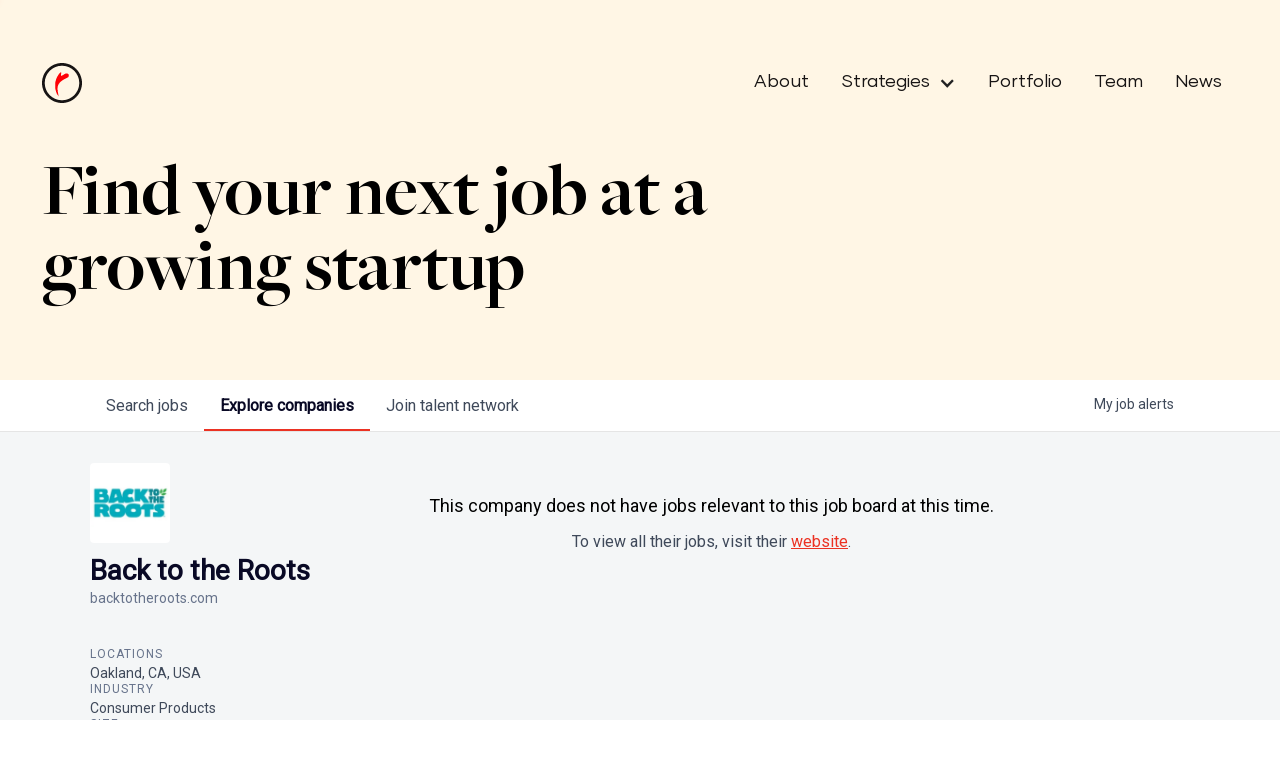

--- FILE ---
content_type: text/html; charset=utf-8
request_url: https://jobs.revolution.com/companies/back-to-the-roots
body_size: 15787
content:
<!DOCTYPE html><html lang="en"><head><link rel="shortcut icon" href="https://cdn.filestackcontent.com/fNK7htmvTLCWTwzCAKFQ" data-next-head=""/><title data-next-head="">Back to the Roots | Revolution Job Board</title><meta name="description" property="og:description" content="Search job openings across the Revolution network." data-next-head=""/><meta charSet="utf-8" data-next-head=""/><meta name="viewport" content="initial-scale=1.0, width=device-width" data-next-head=""/><link rel="apple-touch-icon" sizes="180x180" href="https://cdn.filestackcontent.com/fNK7htmvTLCWTwzCAKFQ" data-next-head=""/><link rel="icon" type="image/png" sizes="32x32" href="https://cdn.filestackcontent.com/fNK7htmvTLCWTwzCAKFQ" data-next-head=""/><link rel="icon" type="image/png" sizes="16x16" href="https://cdn.filestackcontent.com/fNK7htmvTLCWTwzCAKFQ" data-next-head=""/><link rel="shortcut icon" href="https://cdn.filestackcontent.com/fNK7htmvTLCWTwzCAKFQ" data-next-head=""/><meta name="url" property="og:url" content="https://jobs.revolution.com" data-next-head=""/><meta name="type" property="og:type" content="website" data-next-head=""/><meta name="title" property="og:title" content="Portfolio Job Board" data-next-head=""/><meta name="image" property="og:image" content="http://cdn.filestackcontent.com/ejF2z1LNRi6cR2452axs" data-next-head=""/><meta name="secure_url" property="og:image:secure_url" content="https://cdn.filestackcontent.com/ejF2z1LNRi6cR2452axs" data-next-head=""/><meta name="twitter:card" content="summary_large_image" data-next-head=""/><meta name="twitter:image" content="https://cdn.filestackcontent.com/ejF2z1LNRi6cR2452axs" data-next-head=""/><meta name="twitter:title" content="Portfolio Job Board" data-next-head=""/><meta name="twitter:description" content="Search job openings across the Revolution network." data-next-head=""/><meta name="google-site-verification" content="CQNnZQRH0dvJgCqWABp64ULhLI69C53ULhWdJemAW_w" data-next-head=""/><script>!function(){var analytics=window.analytics=window.analytics||[];if(!analytics.initialize)if(analytics.invoked)window.console&&console.error&&console.error("Segment snippet included twice.");else{analytics.invoked=!0;analytics.methods=["trackSubmit","trackClick","trackLink","trackForm","pageview","identify","reset","group","track","ready","alias","debug","page","once","off","on","addSourceMiddleware","addIntegrationMiddleware","setAnonymousId","addDestinationMiddleware"];analytics.factory=function(e){return function(){if(window.analytics.initialized)return window.analytics[e].apply(window.analytics,arguments);var i=Array.prototype.slice.call(arguments);i.unshift(e);analytics.push(i);return analytics}};for(var i=0;i<analytics.methods.length;i++){var key=analytics.methods[i];analytics[key]=analytics.factory(key)}analytics.load=function(key,i){var t=document.createElement("script");t.type="text/javascript";t.async=!0;t.src="https://an.getro.com/analytics.js/v1/" + key + "/analytics.min.js";var n=document.getElementsByTagName("script")[0];n.parentNode.insertBefore(t,n);analytics._loadOptions=i};analytics._writeKey="VKRqdgSBA3lFoZSlbeHbrzqQkLPBcP7W";;analytics.SNIPPET_VERSION="4.16.1";
analytics.load("VKRqdgSBA3lFoZSlbeHbrzqQkLPBcP7W");

}}();</script><link rel="stylesheet" href="https://cdn-customers.getro.com/revolution/style.react.css??v=7d49c166ca9f24905f04271c5fbd729797522e47"/><link rel="preload" href="https://cdn.getro.com/assets/_next/static/css/b1414ae24606c043.css" as="style"/><link rel="stylesheet" href="https://cdn.getro.com/assets/_next/static/css/b1414ae24606c043.css" data-n-g=""/><noscript data-n-css=""></noscript><script defer="" nomodule="" src="https://cdn.getro.com/assets/_next/static/chunks/polyfills-42372ed130431b0a.js"></script><script id="jquery" src="https://ajax.googleapis.com/ajax/libs/jquery/3.6.0/jquery.min.js" defer="" data-nscript="beforeInteractive"></script><script src="https://cdn.getro.com/assets/_next/static/chunks/webpack-ab58b860c16628b6.js" defer=""></script><script src="https://cdn.getro.com/assets/_next/static/chunks/framework-a008f048849dfc11.js" defer=""></script><script src="https://cdn.getro.com/assets/_next/static/chunks/main-4151966bb5b4038b.js" defer=""></script><script src="https://cdn.getro.com/assets/_next/static/chunks/pages/_app-52002506ec936253.js" defer=""></script><script src="https://cdn.getro.com/assets/_next/static/chunks/a86620fd-3b4606652f1c2476.js" defer=""></script><script src="https://cdn.getro.com/assets/_next/static/chunks/07c2d338-19ca01e539922f81.js" defer=""></script><script src="https://cdn.getro.com/assets/_next/static/chunks/8230-afd6e299f7a6ae33.js" defer=""></script><script src="https://cdn.getro.com/assets/_next/static/chunks/4000-0acb5a82151cbee6.js" defer=""></script><script src="https://cdn.getro.com/assets/_next/static/chunks/9091-5cd776e8ee5ad3a3.js" defer=""></script><script src="https://cdn.getro.com/assets/_next/static/chunks/1637-66b68fc38bc6d10a.js" defer=""></script><script src="https://cdn.getro.com/assets/_next/static/chunks/3911-bec3a03c755777c4.js" defer=""></script><script src="https://cdn.getro.com/assets/_next/static/chunks/9117-6f216abbf55ba8cd.js" defer=""></script><script src="https://cdn.getro.com/assets/_next/static/chunks/1446-b10012f4e22f3c87.js" defer=""></script><script src="https://cdn.getro.com/assets/_next/static/chunks/9582-aa7f986fdb36f43c.js" defer=""></script><script src="https://cdn.getro.com/assets/_next/static/chunks/7444-5b216bf1b914fcfd.js" defer=""></script><script src="https://cdn.getro.com/assets/_next/static/chunks/5809-2d37fe16713c0c21.js" defer=""></script><script src="https://cdn.getro.com/assets/_next/static/chunks/pages/companies/%5BcompanySlug%5D-90321ee40d908649.js" defer=""></script><script src="https://cdn.getro.com/assets/_next/static/wVUNz74L36J38sTj2A9V4/_buildManifest.js" defer=""></script><script src="https://cdn.getro.com/assets/_next/static/wVUNz74L36J38sTj2A9V4/_ssgManifest.js" defer=""></script><meta name="sentry-trace" content="f01e5c290d1892390607f5f622e24253-052e5b98e1b3cd66-0"/><meta name="baggage" content="sentry-environment=production,sentry-release=08a5512cff5c0e51019517bf0630219b287ce933,sentry-public_key=99c84790fa184cf49c16c34cd7113f75,sentry-trace_id=f01e5c290d1892390607f5f622e24253,sentry-org_id=129958,sentry-sampled=false,sentry-sample_rand=0.6491126431094105,sentry-sample_rate=0.033"/><style data-styled="" data-styled-version="5.3.11">.gVRrUK{box-sizing:border-box;margin:0;min-width:0;font-family:-apple-system,BlinkMacSystemFont,'Segoe UI','Roboto','Oxygen','Ubuntu','Cantarell','Fira Sans','Droid Sans','Helvetica Neue','sans-serif';font-weight:400;font-style:normal;font-size:16px;color:#3F495A;}/*!sc*/
.fyPcag{box-sizing:border-box;margin:0;min-width:0;background-color:#F7FAFC;min-height:100vh;-webkit-flex-direction:column;-ms-flex-direction:column;flex-direction:column;-webkit-align-items:stretch;-webkit-box-align:stretch;-ms-flex-align:stretch;align-items:stretch;}/*!sc*/
.elbZCm{box-sizing:border-box;margin:0;min-width:0;width:100%;}/*!sc*/
.dKubqp{box-sizing:border-box;margin:0;min-width:0;}/*!sc*/
.dFKghv{box-sizing:border-box;margin:0;min-width:0;box-shadow:0 1px 0 0 #e5e5e5;-webkit-flex-direction:row;-ms-flex-direction:row;flex-direction:row;width:100%;background-color:#ffffff;}/*!sc*/
.byBMUo{box-sizing:border-box;margin:0;min-width:0;max-width:100%;width:100%;margin-left:auto;margin-right:auto;}/*!sc*/
@media screen and (min-width:40em){.byBMUo{width:100%;}}/*!sc*/
@media screen and (min-width:65em){.byBMUo{width:1100px;}}/*!sc*/
.bhqgWy{box-sizing:border-box;margin:0;min-width:0;color:#4900FF;position:relative;-webkit-text-decoration:none;text-decoration:none;-webkit-transition:all ease 0.3s;transition:all ease 0.3s;text-transform:capitalize;-webkit-order:0;-ms-flex-order:0;order:0;padding-left:8px;padding-right:8px;padding-top:16px;padding-bottom:16px;font-size:16px;color:#3F495A;display:-webkit-box;display:-webkit-flex;display:-ms-flexbox;display:flex;-webkit-align-items:baseline;-webkit-box-align:baseline;-ms-flex-align:baseline;align-items:baseline;}/*!sc*/
@media screen and (min-width:40em){.bhqgWy{text-transform:capitalize;}}/*!sc*/
@media screen and (min-width:65em){.bhqgWy{text-transform:unset;}}/*!sc*/
.bhqgWy span{display:none;}/*!sc*/
.bhqgWy::after{content:'';position:absolute;left:0;right:0;bottom:0;height:0.125rem;background-color:#4900FF;opacity:0;-webkit-transition:opacity 0.3s;transition:opacity 0.3s;}/*!sc*/
.bhqgWy:hover{color:#3F495A;}/*!sc*/
.bhqgWy:active{background-color:#F7FAFC;-webkit-transform:scale(.94);-ms-transform:scale(.94);transform:scale(.94);}/*!sc*/
.bhqgWy.active{font-weight:600;color:#090925;}/*!sc*/
.bhqgWy.active::after{opacity:1;}/*!sc*/
@media screen and (min-width:40em){.bhqgWy{padding-left:16px;padding-right:16px;}}/*!sc*/
.ekJmTQ{box-sizing:border-box;margin:0;min-width:0;display:none;}/*!sc*/
@media screen and (min-width:40em){.ekJmTQ{display:none;}}/*!sc*/
@media screen and (min-width:65em){.ekJmTQ{display:inline-block;}}/*!sc*/
.fWatEX{box-sizing:border-box;margin:0;min-width:0;color:#4900FF;position:relative;-webkit-text-decoration:none;text-decoration:none;-webkit-transition:all ease 0.3s;transition:all ease 0.3s;text-transform:capitalize;-webkit-order:1;-ms-flex-order:1;order:1;padding-left:8px;padding-right:8px;padding-top:16px;padding-bottom:16px;font-size:16px;color:#3F495A;display:-webkit-box;display:-webkit-flex;display:-ms-flexbox;display:flex;-webkit-align-items:baseline;-webkit-box-align:baseline;-ms-flex-align:baseline;align-items:baseline;}/*!sc*/
@media screen and (min-width:40em){.fWatEX{text-transform:capitalize;}}/*!sc*/
@media screen and (min-width:65em){.fWatEX{text-transform:unset;}}/*!sc*/
.fWatEX span{display:none;}/*!sc*/
.fWatEX::after{content:'';position:absolute;left:0;right:0;bottom:0;height:0.125rem;background-color:#4900FF;opacity:0;-webkit-transition:opacity 0.3s;transition:opacity 0.3s;}/*!sc*/
.fWatEX:hover{color:#3F495A;}/*!sc*/
.fWatEX:active{background-color:#F7FAFC;-webkit-transform:scale(.94);-ms-transform:scale(.94);transform:scale(.94);}/*!sc*/
.fWatEX.active{font-weight:600;color:#090925;}/*!sc*/
.fWatEX.active::after{opacity:1;}/*!sc*/
@media screen and (min-width:40em){.fWatEX{padding-left:16px;padding-right:16px;}}/*!sc*/
.eOYVLz{box-sizing:border-box;margin:0;min-width:0;color:#4900FF;position:relative;-webkit-text-decoration:none;text-decoration:none;-webkit-transition:all ease 0.3s;transition:all ease 0.3s;text-transform:unset;-webkit-order:2;-ms-flex-order:2;order:2;padding-left:8px;padding-right:8px;padding-top:16px;padding-bottom:16px;font-size:16px;color:#3F495A;display:-webkit-box;display:-webkit-flex;display:-ms-flexbox;display:flex;-webkit-align-items:center;-webkit-box-align:center;-ms-flex-align:center;align-items:center;}/*!sc*/
.eOYVLz span{display:none;}/*!sc*/
.eOYVLz::after{content:'';position:absolute;left:0;right:0;bottom:0;height:0.125rem;background-color:#4900FF;opacity:0;-webkit-transition:opacity 0.3s;transition:opacity 0.3s;}/*!sc*/
.eOYVLz:hover{color:#3F495A;}/*!sc*/
.eOYVLz:active{background-color:#F7FAFC;-webkit-transform:scale(.94);-ms-transform:scale(.94);transform:scale(.94);}/*!sc*/
.eOYVLz.active{font-weight:600;color:#090925;}/*!sc*/
.eOYVLz.active::after{opacity:1;}/*!sc*/
@media screen and (min-width:40em){.eOYVLz{padding-left:16px;padding-right:16px;}}/*!sc*/
.jQZwAb{box-sizing:border-box;margin:0;min-width:0;display:inline-block;}/*!sc*/
@media screen and (min-width:40em){.jQZwAb{display:inline-block;}}/*!sc*/
@media screen and (min-width:65em){.jQZwAb{display:none;}}/*!sc*/
.ioCEHO{box-sizing:border-box;margin:0;min-width:0;margin-left:auto;margin-right:16px;text-align:left;-webkit-flex-direction:column;-ms-flex-direction:column;flex-direction:column;-webkit-order:9999;-ms-flex-order:9999;order:9999;}/*!sc*/
@media screen and (min-width:40em){.ioCEHO{margin-right:16px;}}/*!sc*/
@media screen and (min-width:65em){.ioCEHO{margin-right:0;}}/*!sc*/
.iJaGyT{box-sizing:border-box;margin:0;min-width:0;position:relative;cursor:pointer;-webkit-transition:all ease 0.3s;transition:all ease 0.3s;border-radius:4px;font-size:16px;font-weight:500;display:-webkit-box;display:-webkit-flex;display:-ms-flexbox;display:flex;-webkit-tap-highlight-color:transparent;-webkit-align-items:center;-webkit-box-align:center;-ms-flex-align:center;align-items:center;font-family:-apple-system,BlinkMacSystemFont,'Segoe UI','Roboto','Oxygen','Ubuntu','Cantarell','Fira Sans','Droid Sans','Helvetica Neue','sans-serif';color:#3F495A;background-color:#FFFFFF;border-style:solid;border-color:#A3B1C2;border-width:1px;border:none;border-color:transparent;width:small;height:small;margin-top:8px;padding:8px 16px;padding-right:0;-webkit-align-self:center;-ms-flex-item-align:center;align-self:center;font-size:14px;}/*!sc*/
.iJaGyT:active{-webkit-transform:scale(.94);-ms-transform:scale(.94);transform:scale(.94);box-shadow:inset 0px 1.875px 1.875px rgba(0,0,0,0.12);}/*!sc*/
.iJaGyT:disabled{color:#A3B1C2;}/*!sc*/
.iJaGyT:hover{background-color:#F7FAFC;}/*!sc*/
.iJaGyT [role="progressbar"] > div > div{border-color:rgba(63,73,90,0.2);border-top-color:#090925;}/*!sc*/
@media screen and (min-width:40em){.iJaGyT{border-color:#A3B1C2;}}/*!sc*/
@media screen and (min-width:40em){.iJaGyT{padding-right:16px;}}/*!sc*/
.jUfIjB{box-sizing:border-box;margin:0;min-width:0;display:none;}/*!sc*/
@media screen and (min-width:40em){.jUfIjB{display:block;}}/*!sc*/
.iqghoL{box-sizing:border-box;margin:0;min-width:0;margin-left:auto !important;margin-right:auto !important;box-sizing:border-box;max-width:100%;position:static;z-index:1;margin-left:auto;margin-right:auto;width:100%;padding-top:0;padding-left:16px;padding-right:16px;padding-bottom:64px;}/*!sc*/
@media screen and (min-width:40em){.iqghoL{width:100%;}}/*!sc*/
@media screen and (min-width:65em){.iqghoL{width:1132px;}}/*!sc*/
.etzjPe{box-sizing:border-box;margin:0;min-width:0;margin-top:32px;margin-bottom:32px;-webkit-flex-direction:column;-ms-flex-direction:column;flex-direction:column;}/*!sc*/
@media screen and (min-width:40em){.etzjPe{-webkit-flex-direction:column;-ms-flex-direction:column;flex-direction:column;}}/*!sc*/
@media screen and (min-width:65em){.etzjPe{-webkit-flex-direction:row;-ms-flex-direction:row;flex-direction:row;}}/*!sc*/
.kLtriP{box-sizing:border-box;margin:0;min-width:0;width:100%;padding-left:0;padding-right:0;}/*!sc*/
@media screen and (min-width:40em){.kLtriP{width:100%;padding-right:0;}}/*!sc*/
@media screen and (min-width:65em){.kLtriP{width:25%;padding-right:16px;}}/*!sc*/
.eMPMyx{box-sizing:border-box;margin:0;min-width:0;-webkit-flex-direction:column;-ms-flex-direction:column;flex-direction:column;}/*!sc*/
.bFbbhu{box-sizing:border-box;margin:0;min-width:0;-webkit-flex-direction:row;-ms-flex-direction:row;flex-direction:row;}/*!sc*/
@media screen and (min-width:40em){.bFbbhu{-webkit-flex-direction:row;-ms-flex-direction:row;flex-direction:row;}}/*!sc*/
@media screen and (min-width:65em){.bFbbhu{-webkit-flex-direction:column;-ms-flex-direction:column;flex-direction:column;}}/*!sc*/
.cOBlWE{box-sizing:border-box;margin:0;min-width:0;height:80px;margin-bottom:0;margin-right:8px;width:80px;}/*!sc*/
@media screen and (min-width:40em){.cOBlWE{margin-bottom:0;margin-right:8px;}}/*!sc*/
@media screen and (min-width:65em){.cOBlWE{margin-bottom:8px;margin-right:0;}}/*!sc*/
.YwisV{box-sizing:border-box;margin:0;min-width:0;-webkit-flex-direction:column;-ms-flex-direction:column;flex-direction:column;-webkit-box-pack:center;-webkit-justify-content:center;-ms-flex-pack:center;justify-content:center;}/*!sc*/
.pPXHF{box-sizing:border-box;margin:0;min-width:0;font-weight:600;-webkit-align-self:center;-ms-flex-item-align:center;align-self:center;font-size:28px;line-height:1.4;color:#090925;}/*!sc*/
@media screen and (min-width:40em){.pPXHF{-webkit-align-self:center;-ms-flex-item-align:center;align-self:center;}}/*!sc*/
@media screen and (min-width:65em){.pPXHF{-webkit-align-self:unset;-ms-flex-item-align:unset;align-self:unset;}}/*!sc*/
.jdOgZP{box-sizing:border-box;margin:0;min-width:0;-webkit-text-decoration:none !important;text-decoration:none !important;line-height:17px;font-size:14px;-webkit-align-items:center;-webkit-box-align:center;-ms-flex-align:center;align-items:center;display:-webkit-box;display:-webkit-flex;display:-ms-flexbox;display:flex;color:#67738B;}/*!sc*/
.eaqeSC{box-sizing:border-box;margin:0;min-width:0;row-gap:16px;margin-top:40px;margin-bottom:40px;-webkit-flex-direction:column;-ms-flex-direction:column;flex-direction:column;}/*!sc*/
.jMwpwM{box-sizing:border-box;margin:0;min-width:0;}/*!sc*/
.jMwpwM > p:first-child{margin-bottom:4px;text-transform:uppercase;color:#67738B;font-size:12px;line-height:14px;-webkit-letter-spacing:1px;-moz-letter-spacing:1px;-ms-letter-spacing:1px;letter-spacing:1px;}/*!sc*/
.jMwpwM > p:last-child{text-transform:none;color:#3F495A;line-height:17px;font-size:14px;}/*!sc*/
.cEDDVu{box-sizing:border-box;margin:0;min-width:0;}/*!sc*/
.cEDDVu > p:first-child{margin-bottom:4px;text-transform:uppercase;color:#67738B;font-size:12px;line-height:14px;-webkit-letter-spacing:1px;-moz-letter-spacing:1px;-ms-letter-spacing:1px;letter-spacing:1px;}/*!sc*/
.cEDDVu > p:last-child{text-transform:capitalize;color:#3F495A;line-height:17px;font-size:14px;}/*!sc*/
.ezVlLB{box-sizing:border-box;margin:0;min-width:0;height:24px;}/*!sc*/
.kCLvdc{box-sizing:border-box;margin:0;min-width:0;height:16px;width:16px;margin-right:8px;color:#4a4a4a;}/*!sc*/
.hjIfoF{box-sizing:border-box;margin:0;min-width:0;line-height:22.4px;font-size:16px;color:#3F495A;margin-bottom:40px;}/*!sc*/
.UDiJj{box-sizing:border-box;margin:0;min-width:0;-webkit-appearance:none;-moz-appearance:none;appearance:none;display:inline-block;text-align:center;line-height:inherit;-webkit-text-decoration:none;text-decoration:none;font-size:inherit;padding-left:16px;padding-right:16px;padding-top:8px;padding-bottom:8px;color:#ffffff;background-color:#4900FF;border:none;border-radius:4px;position:relative;z-index:2;-webkit-box-pack:unset;-webkit-justify-content:unset;-ms-flex-pack:unset;justify-content:unset;-webkit-text-decoration:underline;text-decoration:underline;cursor:pointer;border-radius:0;border:none;padding:0;background-color:transparent;color:inherit;display:-webkit-box;display:-webkit-flex;display:-ms-flexbox;display:flex;-webkit-align-items:center;-webkit-box-align:center;-ms-flex-align:center;align-items:center;-webkit-text-decoration:none;text-decoration:none;font-size:13px;line-height:16px;color:#67738B;padding-top:4px;margin-bottom:64px;font-size:14px;color:#67738B;-webkit-align-items:center;-webkit-box-align:center;-ms-flex-align:center;align-items:center;display:-webkit-box;display:-webkit-flex;display:-ms-flexbox;display:flex;}/*!sc*/
@media screen and (min-width:40em){.UDiJj{margin-bottom:64px;}}/*!sc*/
@media screen and (min-width:65em){.UDiJj{margin-bottom:0;}}/*!sc*/
.inYcWd{box-sizing:border-box;margin:0;min-width:0;stroke:#67738B;-webkit-flex-shrink:0;-ms-flex-negative:0;flex-shrink:0;margin-right:8px;height:16px;width:16px;}/*!sc*/
.kkEXQG{box-sizing:border-box;margin:0;min-width:0;color:#090925;display:block;font-size:18px;margin-bottom:16px;}/*!sc*/
@media screen and (min-width:40em){.kkEXQG{display:block;}}/*!sc*/
@media screen and (min-width:65em){.kkEXQG{display:none;}}/*!sc*/
.ezJTWZ{box-sizing:border-box;margin:0;min-width:0;-webkit-align-items:center;-webkit-box-align:center;-ms-flex-align:center;align-items:center;-webkit-flex-direction:column;-ms-flex-direction:column;flex-direction:column;padding-top:16px;padding-bottom:16px;padding-left:32px;padding-right:32px;}/*!sc*/
@media screen and (min-width:40em){.ezJTWZ{padding-top:32px;padding-bottom:32px;padding-left:64px;padding-right:64px;}}/*!sc*/
@media screen and (min-width:65em){.ezJTWZ{padding-top:32px;padding-bottom:32px;padding-left:64px;padding-right:64px;}}/*!sc*/
.cdmSzZ{box-sizing:border-box;margin:0;min-width:0;color:black;font-size:14px;padding-bottom:16px;}/*!sc*/
@media screen and (min-width:40em){.cdmSzZ{font-size:16px;}}/*!sc*/
@media screen and (min-width:65em){.cdmSzZ{font-size:18px;}}/*!sc*/
.jIPVQt{box-sizing:border-box;margin:0;min-width:0;-webkit-flex-direction:row;-ms-flex-direction:row;flex-direction:row;}/*!sc*/
.eYuUhH{box-sizing:border-box;margin:0;min-width:0;font-size:14px;}/*!sc*/
@media screen and (min-width:40em){.eYuUhH{font-size:14px;}}/*!sc*/
@media screen and (min-width:65em){.eYuUhH{font-size:16px;}}/*!sc*/
.eyBKOS{box-sizing:border-box;margin:0;min-width:0;color:#4900FF;color:#3F495A;font-size:14px;}/*!sc*/
@media screen and (min-width:40em){.eyBKOS{font-size:14px;}}/*!sc*/
@media screen and (min-width:65em){.eyBKOS{font-size:16px;}}/*!sc*/
.fIUOoG{box-sizing:border-box;margin:0;min-width:0;justify-self:flex-end;margin-top:auto;-webkit-flex-direction:row;-ms-flex-direction:row;flex-direction:row;width:100%;background-color:transparent;padding-top:32px;padding-bottom:32px;}/*!sc*/
.Jizzq{box-sizing:border-box;margin:0;min-width:0;width:100%;margin-left:auto;margin-right:auto;-webkit-flex-direction:column;-ms-flex-direction:column;flex-direction:column;text-align:center;}/*!sc*/
@media screen and (min-width:40em){.Jizzq{width:1100px;}}/*!sc*/
.fONCsf{box-sizing:border-box;margin:0;min-width:0;color:#4900FF;-webkit-align-self:center;-ms-flex-item-align:center;align-self:center;margin-bottom:16px;color:#090925;width:120px;}/*!sc*/
.bfORaf{box-sizing:border-box;margin:0;min-width:0;color:currentColor;width:100%;height:auto;}/*!sc*/
.gkPOSa{box-sizing:border-box;margin:0;min-width:0;-webkit-flex-direction:row;-ms-flex-direction:row;flex-direction:row;-webkit-box-pack:center;-webkit-justify-content:center;-ms-flex-pack:center;justify-content:center;-webkit-flex-wrap:wrap;-ms-flex-wrap:wrap;flex-wrap:wrap;}/*!sc*/
.hDtUlk{box-sizing:border-box;margin:0;min-width:0;-webkit-appearance:none;-moz-appearance:none;appearance:none;display:inline-block;text-align:center;line-height:inherit;-webkit-text-decoration:none;text-decoration:none;font-size:inherit;padding-left:16px;padding-right:16px;padding-top:8px;padding-bottom:8px;color:#ffffff;background-color:#4900FF;border:none;border-radius:4px;padding-left:8px;padding-right:8px;font-size:16px;position:relative;z-index:2;cursor:pointer;-webkit-transition:all ease 0.3s;transition:all ease 0.3s;border-radius:4px;font-weight:500;display:-webkit-box;display:-webkit-flex;display:-ms-flexbox;display:flex;-webkit-tap-highlight-color:transparent;-webkit-align-items:center;-webkit-box-align:center;-ms-flex-align:center;align-items:center;font-family:-apple-system,BlinkMacSystemFont,'Segoe UI','Roboto','Oxygen','Ubuntu','Cantarell','Fira Sans','Droid Sans','Helvetica Neue','sans-serif';color:#3F495A;background-color:transparent;border-style:solid;border-color:#A3B1C2;border-width:1px;border:none;-webkit-box-pack:unset;-webkit-justify-content:unset;-ms-flex-pack:unset;justify-content:unset;-webkit-text-decoration:none;text-decoration:none;white-space:nowrap;margin-right:16px;padding:0;color:#67738B;padding-top:4px;padding-bottom:4px;font-size:12px;}/*!sc*/
.hDtUlk:active{-webkit-transform:scale(.94);-ms-transform:scale(.94);transform:scale(.94);box-shadow:inset 0px 1.875px 1.875px rgba(0,0,0,0.12);}/*!sc*/
.hDtUlk:disabled{color:#A3B1C2;}/*!sc*/
.hDtUlk:hover{-webkit-text-decoration:underline;text-decoration:underline;}/*!sc*/
.hDtUlk [role="progressbar"] > div > div{border-color:rgba(63,73,90,0.2);border-top-color:#090925;}/*!sc*/
data-styled.g1[id="sc-aXZVg"]{content:"gVRrUK,fyPcag,elbZCm,dKubqp,dFKghv,byBMUo,bhqgWy,ekJmTQ,fWatEX,eOYVLz,jQZwAb,ioCEHO,iJaGyT,jUfIjB,iqghoL,etzjPe,kLtriP,eMPMyx,bFbbhu,cOBlWE,YwisV,pPXHF,jdOgZP,eaqeSC,jMwpwM,cEDDVu,ezVlLB,kCLvdc,hjIfoF,UDiJj,inYcWd,kkEXQG,ezJTWZ,cdmSzZ,jIPVQt,eYuUhH,eyBKOS,fIUOoG,Jizzq,fONCsf,bfORaf,gkPOSa,hDtUlk,"}/*!sc*/
.fteAEG{display:-webkit-box;display:-webkit-flex;display:-ms-flexbox;display:flex;}/*!sc*/
data-styled.g2[id="sc-gEvEer"]{content:"fteAEG,"}/*!sc*/
.flWBVF{box-sizing:border-box;margin:0;min-width:0;container-type:inline-size;container-name:hero;}/*!sc*/
.hlpTLQ{box-sizing:border-box;margin:0;min-width:0;position:relative;background-size:cover;background-position:center center;text-align:center;padding-top:32px;padding-bottom:32px;color:#090925;}/*!sc*/
@media (min-width:480px){.hlpTLQ{padding:calc(10 * 0.5rem) 0;}}/*!sc*/
.hlpTLQ::before{content:'';position:absolute;left:0;right:0;top:0;bottom:0;background-color:#FFF6E5;z-index:2;}/*!sc*/
.cmDbPT{box-sizing:border-box;margin:0;min-width:0;margin-left:auto !important;margin-right:auto !important;box-sizing:border-box;max-width:100%;position:relative;z-index:3;margin-left:auto;margin-right:auto;width:100%;padding-top:0;padding-left:16px;padding-right:16px;}/*!sc*/
@media screen and (min-width:40em){.cmDbPT{width:100%;}}/*!sc*/
@media screen and (min-width:65em){.cmDbPT{width:1132px;}}/*!sc*/
.bsENgY{box-sizing:border-box;margin:0;min-width:0;max-width:900px;position:relative;text-align:center;font-size:18px;font-weight:500;font-family:inherit;margin-left:auto;margin-right:auto;margin-top:0;margin-bottom:0;color:inherit;}/*!sc*/
@media screen and (min-width:40em){.bsENgY{font-size:32px;}}/*!sc*/
.VWXkL{box-sizing:border-box;margin:0;min-width:0;position:relative;font-weight:500;color:#3F495A;height:100%;width:100%;border-radius:4px;}/*!sc*/
.cVYRew{box-sizing:border-box;margin:0;min-width:0;max-width:100%;height:auto;border-radius:4px;overflow:hidden;object-fit:contain;width:100%;height:100%;}/*!sc*/
.exMvxQ{box-sizing:border-box;margin:0;min-width:0;-webkit-text-decoration:none;text-decoration:none;color:currentColor;width:100%;height:auto;}/*!sc*/
data-styled.g3[id="sc-eqUAAy"]{content:"flWBVF,hlpTLQ,cmDbPT,bsENgY,VWXkL,cVYRew,exMvxQ,"}/*!sc*/
.gQycbC{display:-webkit-box;display:-webkit-flex;display:-ms-flexbox;display:flex;}/*!sc*/
data-styled.g4[id="sc-fqkvVR"]{content:"gQycbC,"}/*!sc*/
</style></head><body id="main-wrapper" class="custom-design-revolution"><div id="root"></div><div id="__next"><div class="sc-aXZVg gVRrUK"><div class="" style="position:fixed;top:0;left:0;height:2px;background:transparent;z-index:99999999999;width:100%"><div class="" style="height:100%;background:#4900FF;transition:all 500ms ease;width:0%"><div style="box-shadow:0 0 10px #4900FF, 0 0 10px #4900FF;width:5%;opacity:1;position:absolute;height:100%;transition:all 500ms ease;transform:rotate(3deg) translate(0px, -4px);left:-10rem"></div></div></div><div id="wlc-main" class="sc-aXZVg sc-gEvEer fyPcag fteAEG"><div width="1" class="sc-aXZVg elbZCm"><div data-testid="custom-header" id="revolution-custom-header" class="sc-aXZVg dKubqp revolution-custom-part">
<div class="cd-wrapper cd-header-wrapper">
  <div class="nav_fixed">
    <div
      data-animation="default"
      data-collapse="medium"
      data-duration="400"
      data-easing="ease"
      data-easing2="ease"
      role="banner"
      class="nav_component w-nav"
    >
      <div class="padding-global">
        <div class="nav_container">
          <a
            href="https://revolution.com/"
            aria-current="page"
            class="nav_brand w-nav-brand w--current"
            aria-label="home"
          >
            <img
              loading="lazy"
              src="https://cdn-customers.getro.com/revolution/images/nav-logo.svg"
              alt=""
              class="nav_logo"
            />
          </a>
          <nav
            role="navigation"
            class="nav_menu w-nav-menu"
            style="transition: all; transform: translateY(0px) translateX(0px)"
          >
            <a
              href="https://revolution.com/about"
              class="nav_menu_link w-nav-link"
              >About</a
            >
            <div
              data-hover="true"
              data-delay="0"
              data-w-id="03e9e561-84e9-207c-efaa-6fc430bb0c14"
              class="menu_dropdown w-dropdown"
              style=""
            >
              <div
                class="menu_dropdown-toggle w-dropdown-toggle w--open"
                id="w-dropdown-toggle-0"
                aria-controls="w-dropdown-list-0"
                aria-haspopup="menu"
                aria-expanded="false"
                role="button"
                tabindex="0"
              >
                <div class="nav_menu_link dropdown">Strategies</div>
                <div
                  class="menu-icon w-icon-dropdown-toggle"
                  aria-hidden="true"
                >
                </div>
              </div>
              <nav
                class="menu-dropdown-nav w-dropdown-list"
                id="w-dropdown-list-0"
                aria-labelledby="w-dropdown-toggle-0"
              >
                <a
                  href="https://www.revolution.com/venture-capital"
                  class="nav_menu_link w-nav-link"
                  tabindex="0"
                  >Venture Capital</a
                >
                <a
                  href="https://revolution.com/advancing-entrepreneuship"
                  class="nav_menu_link w-nav-link"
                  tabindex="0"
                  >Advancing Entrepreneurship</a
                >
                <a
                  href="https://revolution.com/real-estate"
                  class="nav_menu_link w-nav-link"
                  tabindex="0"
                  >Real Estate &amp; Hospitality</a
                >
              </nav>
            </div>
            <a
              href="https://revolution.com/companies"
              class="nav_menu_link w-nav-link"
              >Portfolio</a
            >
            <a
              href="https://revolution.com/our-team"
              class="nav_menu_link w-nav-link"
              >Team</a
            >
            <a
              href="https://revolution.com/resources"
              class="nav_menu_link w-nav-link"
              >News</a
            >
          </nav>
          <div
            class="nav_button w-nav-button"
            style="-webkit-user-select: text"
            aria-label="menu"
            role="button"
            tabindex="0"
            aria-controls="w-nav-overlay-0"
            aria-haspopup="menu"
            aria-expanded="false"
          >
            <div class="hamburger_7_wrap">
              <div class="hamburger_7_line"> </div>
              <div class="hamburger_7_line is-short"> </div>
            </div>
          </div>
        </div>
      </div>

      <div class="w-nav-overlay" data-wf-ignore="" id="w-nav-overlay-0">
        <nav
          role="navigation"
          class="nav_menu w-nav-menu"
          data-nav-menu-open=""
        >
          <a
            href="https://revolution.com/about"
            class="nav_menu_link w-nav-link w--nav-link-open"
            >About</a
          >
          <a
            href="https://revolution.com/our-team"
            class="nav_menu_link w-nav-link w--nav-link-open"
            >Team</a
          >
          <div
            data-hover="true"
            data-delay="0"
            data-w-id="03e9e561-84e9-207c-efaa-6fc430bb0c14"
            class="menu_dropdown w-dropdown w--nav-dropdown-open"
            style=""
          >
            <div
              class="menu_dropdown-toggle w-dropdown-toggle w--nav-dropdown-toggle-open strategies-toggle-button"
              id="w-dropdown-toggle-0"
              aria-controls="w-dropdown-list-0"
              aria-haspopup="menu"
              aria-expanded="false"
              role="button"
              tabindex="0"
            >
              <div class="nav_menu_link dropdown">Strategies</div>
              <div
                class="menu-icon w-icon-dropdown-toggle"
                aria-hidden="true"
                style="
                  transform: translate3d(0px, 0px, 0px) scale3d(1, 1, 1)
                    rotateX(0deg) rotateY(0deg) rotateZ(0deg) skew(0deg, 0deg);
                  transform-style: preserve-3d;
                "
              >
              </div>
            </div>
            <nav
              class="menu-dropdown-nav w-dropdown-list w--nav-dropdown-list-open strategies-dropdown-list"
              id="w-dropdown-list-0"
              aria-labelledby="w-dropdown-toggle-0"
            >
              <a
                href="https://www.revolution.com/venture-capital"
                class="nav_menu_link w-nav-link w--nav-link-open"
                tabindex="0"
                >Venture Capital</a
              >
              <a
                href="https://revolution.com/advancing-entrepreneuship"
                class="nav_menu_link w-nav-link w--nav-link-open"
                tabindex="0"
                >Advancing Entrepreneurship</a
              >
              <a
                href="https://revolution.com/real-estate"
                class="nav_menu_link w-nav-link w--nav-link-open"
                tabindex="0"
                >Real Estate &amp; Hospitality</a
              >
            </nav>
          </div>
          <a
            href="https://revolution.com/companies"
            class="nav_menu_link w-nav-link w--nav-link-open"
            >Portfolio</a
          >
          <a
            href="https://revolution.com/resources"
            class="nav_menu_link w-nav-link w--nav-link-open"
            >News</a
          >
        </nav>
      </div>
    </div>
  </div>
</div>

</div><div class="sc-eqUAAy flWBVF job-board-hero"><div data-testid="default-hero" color="text.dark" class="sc-eqUAAy hlpTLQ network-hero"><div width="1,1,1132px" class="sc-eqUAAy cmDbPT container custom-design-revolution" data-testid="container"><h2 class="sc-eqUAAy bsENgY job-tagline" data-testid="tagline" font-size="3,32px" font-weight="medium" font-family="inherit" color="inherit"><font color=#000>Find your next job at a growing startup</font></h2></div></div></div><div id="content" class="sc-aXZVg dKubqp"><div data-testid="navbar" width="1" class="sc-aXZVg sc-gEvEer dFKghv fteAEG"><div width="1,1,1100px" class="sc-aXZVg sc-gEvEer byBMUo fteAEG"><a href="/jobs" class="sc-aXZVg bhqgWy theme_only " font-size="2" color="text.main" display="flex"><div display="none,none,inline-block" class="sc-aXZVg ekJmTQ">Search </div>jobs</a><a href="/companies" class="sc-aXZVg fWatEX theme_only  active" font-size="2" color="text.main" display="flex"><div display="none,none,inline-block" class="sc-aXZVg ekJmTQ">Explore </div>companies</a><a href="/talent-network" class="sc-aXZVg eOYVLz theme_only " font-size="2" color="text.main" display="flex"><div display="none,none,inline-block" class="sc-aXZVg ekJmTQ">Join talent network</div><div display="inline-block,inline-block,none" class="sc-aXZVg jQZwAb">Talent</div></a><div order="9999" class="sc-aXZVg sc-gEvEer ioCEHO fteAEG"><div class="sc-aXZVg sc-gEvEer iJaGyT fteAEG theme_only" data-testid="my-job-alerts-button" font-size="14px">My <span class="sc-aXZVg jUfIjB">job </span>alerts</div></div></div></div><div width="1,1,1132px" data-testid="container" class="sc-aXZVg iqghoL"><div data-testid="company-details" class="sc-aXZVg sc-gEvEer etzjPe fteAEG"><div data-testid="info" width="1,1,0.25" class="sc-aXZVg kLtriP"><div class="sc-aXZVg sc-gEvEer eMPMyx fteAEG"><div class="sc-aXZVg sc-gEvEer bFbbhu fteAEG"><div width="80px" class="sc-aXZVg cOBlWE"><div data-testid="profile-picture" class="sc-eqUAAy sc-fqkvVR VWXkL gQycbC"><img data-testid="image" src="https://cdn.getro.com/companies/b1e15b79-e54b-4c6e-a793-6c33be86cf74-1759197164" alt="Back to the Roots" class="sc-eqUAAy cVYRew"/></div></div><div class="sc-aXZVg sc-gEvEer YwisV fteAEG"><div font-weight="600" font-size="28px" color="text.dark" class="sc-aXZVg pPXHF">Back to the Roots</div><a class="sc-aXZVg jdOgZP theme_only" font-size="1" display="flex" color="text.subtle" href="http://backtotheroots.com" target="_blank" rel="noopener noreferrer">backtotheroots.com</a></div></div><div class="sc-aXZVg sc-gEvEer eaqeSC fteAEG"><div class="sc-aXZVg jMwpwM"><p class="sc-aXZVg dKubqp">Locations</p><p class="sc-aXZVg dKubqp">Oakland, CA, USA</p></div><div class="sc-aXZVg cEDDVu"><p class="sc-aXZVg dKubqp">industry</p><p class="sc-aXZVg dKubqp">Consumer Products</p></div><div class="sc-aXZVg jMwpwM"><p class="sc-aXZVg dKubqp">Size</p><p class="sc-aXZVg dKubqp">11 - 50<!-- --> employees</p></div><div class="sc-aXZVg jMwpwM"><p class="sc-aXZVg dKubqp">Stage</p><p class="sc-aXZVg dKubqp">Other</p></div><div class="sc-aXZVg jMwpwM"><p class="sc-aXZVg dKubqp">founded in</p><p class="sc-aXZVg dKubqp">2009</p></div><div height="24px" class="sc-aXZVg sc-gEvEer ezVlLB fteAEG"><a href="https://www.linkedin.com/company/backtotheroots" target="_blank" rel="noopener noreferrer" data-testid="linkedin"><svg xmlns="http://www.w3.org/2000/svg" width="16px" height="16px" viewBox="0 0 24 24" fill="none" stroke="#4a4a4a" stroke-width="1.5" stroke-linecap="round" stroke-linejoin="round" class="sc-aXZVg kCLvdc" mr="2" aria-hidden="true"><path d="M16 8a6 6 0 0 1 6 6v7h-4v-7a2 2 0 0 0-2-2 2 2 0 0 0-2 2v7h-4v-7a6 6 0 0 1 6-6z"></path><rect width="4" height="12" x="2" y="9"></rect><circle cx="4" cy="4" r="2"></circle></svg></a><a href="https://crunchbase.com/organization/back-to-the-roots" target="_blank" rel="noopener noreferrer" data-testid="crunchbase"><svg fill="currentColor" viewBox="0 0 24 24" xmlns="http://www.w3.org/2000/svg" height="16px" width="16px" mr="2" color="#4a4a4a" stroke-width="1.5" aria-hidden="true" class="sc-aXZVg kCLvdc"><path d="m8.4409 14.1806c-.2541.5933-.68613 1.0734-1.22412 1.3602-.538.2868-1.14946.363-1.73251.2159s-1.10248-.5086-1.47175-1.0243-.56608-1.1544-.55764-1.8097c.00845-.6554.22164-1.2877.60405-1.7918.38241-.504.91095-.8493 1.49756-.9783.58661-.1291 1.19586-.034 1.72625.2693.53038.3033.94988.7966 1.18858 1.3975h2.02868c-.2636-1.1885-.91586-2.22996-1.83324-2.92727-.91737-.6973-2.03626-1.00208-3.14495-.85665-1.10868.14543-2.13025.73097-2.87138 1.64583-.74114.91489-1.15043 2.09559-1.15043 3.31869s.40929 2.4038 1.15043 3.3187c.74113.9149 1.7627 1.5004 2.87138 1.6458 1.10869.1454 2.22758-.1593 3.14495-.8566.91738-.6973 1.56964-1.7388 1.83324-2.9273h-2.02868z"></path><path d="m17.892 8.47997h-.3328c-.796.06098-1.562.34403-2.2187.81983v-5.2998h-1.8405v13.6303h1.8506v-.4972c.5858.4323 1.2608.713 1.9698.8191.709.1062 1.4319.0348 2.1096-.2082.6777-.2431 1.2909-.6509 1.7895-1.1902.4986-.5392.8685-1.1946 1.0794-1.9126.2108-.7179.2567-1.478.1338-2.2182-.1229-.7401-.411-1.4392-.8408-2.0401s-.9891-1.08659-1.6322-1.41733c-.643-.33074-1.3516-.49715-2.0677-.4856zm2.6019 5.09883v.0846c-.0168.1125-.0404.2238-.0705.3332-.0346.1175-.0767.2324-.1261.3438v.0423c-.1738.3792-.4283.7113-.744.9709-.3156.2595-.6839.4395-1.0764.526l-.247.0423h-.0555c-.0941.0055-.1883.0055-.2824 0-.1181-.0004-.236-.0092-.353-.0264h-.0806c-.2283-.0392-.4505-.1103-.6606-.2116h-.0504c-.2119-.1092-.4086-.248-.585-.4126-.1773-.1693-.3317-.3633-.4588-.5765-.0629-.1086-.1185-.2217-.1664-.3385-.1484-.3552-.2225-.7396-.2173-1.1274s.0896-.7699.2475-1.1205c.1917-.4247.4845-.7904.8502-1.0619.3657-.2714.7918-.4395 1.2374-.4879.089-.0048.1783-.0048.2673 0 .6724.0093 1.3153.2907 1.7945.7855.4793.4948.7577 1.1647.7772 1.8697.0077.1215.0077.2435 0 .365z"></path></svg></a><a href="https://twitter.com/backtotheroots" target="_blank" rel="noopener noreferrer" data-testid="twitter"><svg xmlns="http://www.w3.org/2000/svg" width="16px" height="16px" viewBox="0 0 24 24" fill="none" stroke="#4a4a4a" stroke-width="1.5" stroke-linecap="round" stroke-linejoin="round" class="sc-aXZVg kCLvdc" mr="2" aria-hidden="true"><path d="M22 4s-.7 2.1-2 3.4c1.6 10-9.4 17.3-18 11.6 2.2.1 4.4-.6 6-2C3 15.5.5 9.6 3 5c2.2 2.6 5.6 4.1 9 4-.9-4.2 4-6.6 7-3.8 1.1 0 3-1.2 3-1.2z"></path></svg></a><a href="https://www.facebook.com/backtotheroots" target="_blank" rel="noopener noreferrer" data-testid="facebook"><svg xmlns="http://www.w3.org/2000/svg" width="16px" height="16px" viewBox="0 0 24 24" fill="none" stroke="#4a4a4a" stroke-width="1.5" stroke-linecap="round" stroke-linejoin="round" class="sc-aXZVg kCLvdc" mr="2" aria-hidden="true"><path d="M18 2h-3a5 5 0 0 0-5 5v3H7v4h3v8h4v-8h3l1-4h-4V7a1 1 0 0 1 1-1h3z"></path></svg></a></div></div><p font-size="16px" color="text.main" class="sc-aXZVg hjIfoF">Back to the Roots is an organic gardening company founded by Nikhil Arora and Alejandro Velez. 

Back to the Roots has an award-winning line of organic soils, seeds, plant foods, raised beds, and indoor gardening kits. The duo co-founded Back to the Roots in college after discovering how to grow gourmet mushrooms on recycled coffee grounds. Since then, the organic gardening company has evolved from an urban mushroom farm in Oakland, CA to a thriving national brand and the fastest-growing gardening company in the country. With a mission to reconnect families back to their food and the land, Nikhil and Alejandro are transforming the gardening industry by making it easy for anyone, anywhere to grow their own food. 

The organic gardening products are currently distributed in over 15,000 stores including Walmart, The Home Depot, Target, Lowe’s, Tractor Supply, and Whole Foods, as well as on Amazon. 

The founders have been recognized globally for their efforts in sustainability, innovation, and entrepreneurship, appearing on lists including Fast Company’s “Most Innovative Companies,” Businessweek’s “Top 25 Entrepreneurs Under 25,” Inc.’s “30 Under 30,” Inc. 500, Forbes’ “30 Under 30,” CNN’s “10 Next Entrepreneurs to Watch,” BBC’s Top Global Social Entrepreneurs, Forbes 40 Under 40, EY Entrepreneur of the Year, and President Obama’s Champions of Change. They have delivered multiple TEDx talks, UC Berkeley’s Business School commencement address, and have been featured on CNBC Mad Money, CNN, Forbes, Bloomberg, Fox News, ABC News, NBC News, WSJ, Huffington Post, and The NY Times.</p><a class="sc-aXZVg UDiJj theme_only" font-size="1" color="text.subtle" display="flex" href="https://getro-forms.typeform.com/to/TvnFzL?companyname=back-to-the-roots&amp;networkname=revolution" target="_blank"><svg xmlns="http://www.w3.org/2000/svg" width="16px" height="16px" viewBox="0 0 24 24" fill="none" stroke="currentColor" stroke-width="1.5" stroke-linecap="round" stroke-linejoin="round" class="sc-aXZVg inYcWd" sx="[object Object]" mr="2" data-item="clear-icon" aria-hidden="true"><path d="m21.73 18-8-14a2 2 0 0 0-3.48 0l-8 14A2 2 0 0 0 4 21h16a2 2 0 0 0 1.73-3Z"></path><line x1="12" x2="12" y1="9" y2="13"></line><line x1="12" x2="12.01" y1="17" y2="17"></line></svg>Something looks off?</a></div></div><div color="text.dark" display="block,block,none" font-size="3" class="sc-aXZVg kkEXQG">Open jobs at <!-- -->Back to the Roots</div><div class="sc-aXZVg sc-gEvEer ezJTWZ fteAEG"><div color="black" font-size="1,2,3" class="sc-aXZVg cdmSzZ">This company does not have jobs relevant to this job board at this time.</div><div class="sc-aXZVg sc-gEvEer jIPVQt fteAEG"><div font-size="1,1,2" class="sc-aXZVg eYuUhH">To view all their jobs, visit their <a color="text.main" font-size="1,1,2" href="http://backtotheroots.com" target="_blank" rel="noreferrer" class="sc-aXZVg eyBKOS">website</a>.</div></div></div></div><div data-rht-toaster="" style="position:fixed;z-index:9999;top:16px;left:16px;right:16px;bottom:16px;pointer-events:none"></div></div></div></div><div class="sc-aXZVg sc-gEvEer fIUOoG fteAEG powered-by-footer" data-testid="site-footer" width="1"><div width="1,1100px" class="sc-aXZVg sc-gEvEer Jizzq fteAEG"><a class="sc-aXZVg fONCsf theme_only" href="https://www.getro.com/vc" target="_blank" data-testid="footer-getro-logo" color="text.dark" width="120px" aria-label="Powered by Getro.com"><div color="currentColor" width="100%" height="auto" class="sc-eqUAAy exMvxQ sc-aXZVg bfORaf"><svg fill="currentColor" viewBox="0 0 196 59" xmlns="http://www.w3.org/2000/svg" style="display:block"><path class="Logo__powered-by" fill="#7C899C" d="M.6 12h1.296V7.568h2.72c1.968 0 3.424-1.392 3.424-3.408C8.04 2.128 6.648.8 4.616.8H.6V12zm1.296-5.584V1.952h2.608c1.344 0 2.208.928 2.208 2.208 0 1.296-.864 2.256-2.208 2.256H1.896zM13.511 12.208c2.496 0 4.352-1.872 4.352-4.368 0-2.496-1.824-4.368-4.336-4.368-2.48 0-4.352 1.856-4.352 4.368 0 2.528 1.84 4.368 4.336 4.368zm0-1.152c-1.776 0-3.04-1.344-3.04-3.216 0-1.824 1.248-3.216 3.04-3.216S16.567 6 16.567 7.84c0 1.856-1.264 3.216-3.056 3.216zM21.494 12h1.632l2.144-6.752h.096L27.494 12h1.632l2.608-8.32h-1.376l-2.032 6.88h-.096l-2.192-6.88h-1.44l-2.208 6.88h-.096l-2.016-6.88h-1.376L21.494 12zM36.866 12.208c1.952 0 3.408-1.104 3.872-2.656h-1.312c-.384.976-1.44 1.504-2.544 1.504-1.712 0-2.784-1.104-2.848-2.768h6.784v-.56c0-2.4-1.504-4.256-4.032-4.256-2.272 0-4.08 1.712-4.08 4.368 0 2.496 1.616 4.368 4.16 4.368zm-2.8-5.04c.128-1.536 1.328-2.544 2.72-2.544 1.408 0 2.576.88 2.688 2.544h-5.408zM43.065 12h1.264V7.712c0-1.584.848-2.768 2.368-2.768h.688V3.68h-.704c-1.216 0-2.032.848-2.272 1.552h-.096V3.68h-1.248V12zM52.679 12.208c1.952 0 3.408-1.104 3.872-2.656h-1.312c-.384.976-1.44 1.504-2.544 1.504-1.712 0-2.784-1.104-2.848-2.768h6.784v-.56c0-2.4-1.504-4.256-4.032-4.256-2.272 0-4.08 1.712-4.08 4.368 0 2.496 1.616 4.368 4.16 4.368zm-2.8-5.04c.128-1.536 1.328-2.544 2.72-2.544 1.408 0 2.576.88 2.688 2.544h-5.408zM62.382 12.208a3.405 3.405 0 002.88-1.52h.096V12h1.215V0H65.31v5.024h-.097c-.255-.432-1.183-1.552-2.927-1.552-2.352 0-4.049 1.824-4.049 4.384 0 2.544 1.697 4.352 4.145 4.352zm.08-1.136c-1.745 0-2.929-1.264-2.929-3.216 0-1.888 1.184-3.232 2.896-3.232 1.648 0 2.928 1.184 2.928 3.232 0 1.744-1.088 3.216-2.895 3.216zM77.976 12.208c2.448 0 4.144-1.808 4.144-4.352 0-2.56-1.696-4.384-4.048-4.384-1.744 0-2.672 1.12-2.928 1.552h-.096V0h-1.264v12H75v-1.312h.096a3.405 3.405 0 002.88 1.52zm-.08-1.136C76.088 11.072 75 9.6 75 7.856c0-2.048 1.28-3.232 2.928-3.232 1.712 0 2.896 1.344 2.896 3.232 0 1.952-1.184 3.216-2.928 3.216zM83.984 15.68h.864c1.36 0 2.016-.64 2.448-1.776L91.263 3.68H89.84l-2.591 7.04h-.097l-2.575-7.04h-1.408l3.375 8.768-.384 1.008c-.272.72-.736 1.072-1.552 1.072h-.623v1.152z"></path><g class="Logo__main" fill-rule="evenodd" transform="translate(0 24)"><path d="M71.908 17.008C71.908 7.354 78.583 0 88.218 0c8.135 0 13.837 5.248 15.34 12.04h-7.737c-1.015-2.81-3.756-4.92-7.602-4.92-5.48 0-9.062 4.265-9.062 9.886 0 5.763 3.58 10.073 9.062 10.073 4.375 0 7.558-2.483 8.134-5.481h-8.444v-6.091h16.223c.397 11.526-6.144 18.506-15.913 18.506-9.68.002-16.311-7.306-16.311-17.005zM107.048 21.177c0-7.73 4.861-13.119 11.978-13.119 7.692 0 11.715 5.997 11.715 12.886v2.107h-17.196c.222 3.139 2.387 5.388 5.615 5.388 2.696 0 4.509-1.406 5.171-2.952h6.188c-1.06 5.2-5.305 8.526-11.625 8.526-6.763.002-11.846-5.386-11.846-12.836zm17.328-2.951c-.265-2.623-2.298-4.638-5.35-4.638a5.367 5.367 0 00-5.348 4.638h10.698zM136.528 24.833V14.337h-3.757V8.714h2.21c1.238 0 1.901-.89 1.901-2.202V1.967h6.498v6.7h6.101v5.669h-6.101v10.12c0 1.827.973 2.953 3.006 2.953h3.005v5.996h-4.729c-5.084 0-8.134-3.139-8.134-8.572zM154.119 8.668h6.454v3.749h.354c.795-1.827 2.873-3.936 6.011-3.936h2.255v6.84h-2.697c-3.359 0-5.525 2.577-5.525 6.84v11.244h-6.852V8.668zM169.942 21.037c0-7.31 5.039-12.979 12.598-12.979 7.47 0 12.554 5.669 12.554 12.979 0 7.308-5.084 12.978-12.598 12.978-7.47 0-12.554-5.67-12.554-12.978zm18.212 0c0-3.749-2.387-6.42-5.658-6.42-3.227 0-5.614 2.671-5.614 6.42 0 3.794 2.387 6.419 5.614 6.419 3.271 0 5.658-2.67 5.658-6.42zM8.573 33.37L.548 22.383a2.91 2.91 0 010-3.399L8.573 7.997h8.57l-8.179 11.2c-.597.818-.597 2.155 0 2.973l8.18 11.2H8.573zM27.774 33.37L35.8 22.383c.73-1 .73-2.399 0-3.4L27.774 7.998h-8.571l8.18 11.199c.597.817.597 2.155 0 2.972l-8.18 11.2h8.571v.002z"></path><path d="M41.235 33.37l8.024-10.987c.73-1 .73-2.399 0-3.4L41.235 7.998h-8.572l8.18 11.199c.597.817.597 2.155 0 2.972l-8.18 11.2h8.572v.002z" opacity=".66"></path><path d="M54.695 33.37l8.024-10.987c.73-1 .73-2.399 0-3.4L54.695 7.998h-8.571l8.18 11.199c.597.817.597 2.155 0 2.972l-8.18 11.2h8.571v.002z" opacity=".33"></path></g></svg></div></a><div class="sc-aXZVg sc-gEvEer gkPOSa fteAEG"><a class="sc-aXZVg hDtUlk theme_only" font-size="0" href="/privacy-policy#content">Privacy policy</a><a class="sc-aXZVg hDtUlk theme_only" font-size="0" href="/cookie-policy#content">Cookie policy</a></div></div></div><div data-testid="custom-footer" id="revolution-custom-footer" class="sc-aXZVg dKubqp revolution-custom-part"><div> </div>
</div></div></div></div><script id="__NEXT_DATA__" type="application/json">{"props":{"pageProps":{"network":{"id":"143","description":"","domain":"revolution.com","employerOnboardingSuccessText":"","features":["job_board","advanced_design","dark_hero_text","numbers_in_nav"],"heroColorMask":"#FFF6E5","label":"revolution","legal":{"link":"","name":"Revolution LLC","email":"digital@revolution.com","address":"1717 Rhode Island Ave NW Suite 1000 Washington, DC 20036","ccpaCompliant":false,"ccpaPolicyUrl":"","dataPrivacyRegulatoryBody":"","dataPrivacyRegulatoryNumber":""},"logoUrl":"https://cdn.filestackcontent.com/CIsyMv3jRVSdK8ttUGhm","mainImageUrl":"","metaFaviconUrl":"https://cdn.filestackcontent.com/fNK7htmvTLCWTwzCAKFQ","metaTitle":"Portfolio Job Board","metaDescription":"","metaTwitterUsername":"","metaImageUrl":"https://cdn.filestackcontent.com/ejF2z1LNRi6cR2452axs","name":"Revolution","tabsOrder":"jobs, companies, talent_network","tagline":"\u003cfont color=#000\u003eFind your next job at a growing startup\u003c/font\u003e","slug":"revolution","subtitle":"","url":"jobs.revolution.com","tnSettings":{"tnCtaTitleText":"Leverage our network to build your career.","tnCtaButtonText":"Get Discovered","tnCtaDescriptionText":"Tell us about your professional DNA to get discovered by any company in our network with opportunities relevant to your career goals.","tnV2TabIntroductionTitle":null,"tnV2TabIntroductionText":null,"tnV2SuccessMessageTitle":null,"tnV2SuccessMessageText":null,"tnTabIntroductionText":"As our companies grow, they look to us to help them find the best talent.\r\n\r\nSignal that you'd be interested in working with a Revolution company to help us put the right opportunities at great companies on your radar. The choice to pursue a new career move is then up to you.","tnSignUpWelcomeText":"#### Welcome!\r\n\r\nThank you for joining Revolution Network!\r\n\r\nTo help us best support you in your search, please take a few minutes to tell us about what you are looking for in your next role. We’ll use this information to connect you to relevant opportunities in the Revolution network as they come up.\r\n\r\nYou can always update this information later.","tnHidden":false,"tnSignUpWelcomeTitle":"","tnSendWelcomeEmail":true,"showJoinTnBlockToJobApplicants":false,"askJobAlertSubscribersToJoinTn":false,"askJbVisitorsToJoinTnBeforeLeavingToJobSource":false,"requireJbVisitorsToJoinTnBeforeLeavingToJobSource":false},"previewUrl":"","jobBoardFilters":{"stageFilter":true,"locationFilter":true,"seniorityFilter":true,"companySizeFilter":true,"compensationFilter":true,"jobFunctionFilter":true,"industryTagsFilter":true},"basePath":"","externalPrivacyPolicyUrl":"","kind":"ecosystem","kindSetupAt":"2025-04-24T19:21:04.557Z","connect":{"hasAccess":true,"hasPremium":false},"segment":"vc_pe","loaded":true,"hasAdvancedDesign":true,"isV2Onboarding":false,"hasMolEarlyAccess":false,"scripts":[],"advancedDesign":{"theme":{"colors":{"customPrimary":"#EB3223","customAccent":"#FFFFFF","loader":"#EB3223","navigationBar":"#EB3223"},"buttons":{"heroCta":{"color":"#FFFFFF","bg":"#EB3223","borderColor":"transparent",":hover":{"color":"#FFFFFF","bg":"#ED4234","borderColor":"transparent"}},"primary":{"color":"#FFFFFF","bg":"#EB3223","borderColor":"transparent",":hover":{"color":"#FFFFFF","bg":"#ED4234","borderColor":"transparent"}},"accent":{"color":"#EB3223","bg":"transparent","borderColor":"#EB3223",":hover":{"color":"#ED4234","bg":"#EDEDED","borderColor":"#ED4234"}},"anchorLink":{"color":"#EB3223",":hover":{"textDecoration":"underline"}}},"fonts":{"body":"-apple-system,BlinkMacSystemFont,'Segoe UI','Roboto','Oxygen','Ubuntu','Cantarell','Fira Sans','Droid Sans','Helvetica Neue','sans-serif'"}},"footer":"\u003cdiv\u003e \u003c/div\u003e\n","version":"7d49c166ca9f24905f04271c5fbd729797522e47","header":"\n\u003cdiv class=\"cd-wrapper cd-header-wrapper\"\u003e\n  \u003cdiv class=\"nav_fixed\"\u003e\n    \u003cdiv\n      data-animation=\"default\"\n      data-collapse=\"medium\"\n      data-duration=\"400\"\n      data-easing=\"ease\"\n      data-easing2=\"ease\"\n      role=\"banner\"\n      class=\"nav_component w-nav\"\n    \u003e\n      \u003cdiv class=\"padding-global\"\u003e\n        \u003cdiv class=\"nav_container\"\u003e\n          \u003ca\n            href=\"https://revolution.com/\"\n            aria-current=\"page\"\n            class=\"nav_brand w-nav-brand w--current\"\n            aria-label=\"home\"\n          \u003e\n            \u003cimg\n              loading=\"lazy\"\n              src=\"https://cdn-customers.getro.com/revolution/images/nav-logo.svg\"\n              alt=\"\"\n              class=\"nav_logo\"\n            /\u003e\n          \u003c/a\u003e\n          \u003cnav\n            role=\"navigation\"\n            class=\"nav_menu w-nav-menu\"\n            style=\"transition: all; transform: translateY(0px) translateX(0px)\"\n          \u003e\n            \u003ca\n              href=\"https://revolution.com/about\"\n              class=\"nav_menu_link w-nav-link\"\n              \u003eAbout\u003c/a\n            \u003e\n            \u003cdiv\n              data-hover=\"true\"\n              data-delay=\"0\"\n              data-w-id=\"03e9e561-84e9-207c-efaa-6fc430bb0c14\"\n              class=\"menu_dropdown w-dropdown\"\n              style=\"\"\n            \u003e\n              \u003cdiv\n                class=\"menu_dropdown-toggle w-dropdown-toggle w--open\"\n                id=\"w-dropdown-toggle-0\"\n                aria-controls=\"w-dropdown-list-0\"\n                aria-haspopup=\"menu\"\n                aria-expanded=\"false\"\n                role=\"button\"\n                tabindex=\"0\"\n              \u003e\n                \u003cdiv class=\"nav_menu_link dropdown\"\u003eStrategies\u003c/div\u003e\n                \u003cdiv\n                  class=\"menu-icon w-icon-dropdown-toggle\"\n                  aria-hidden=\"true\"\n                \u003e\n                \u003c/div\u003e\n              \u003c/div\u003e\n              \u003cnav\n                class=\"menu-dropdown-nav w-dropdown-list\"\n                id=\"w-dropdown-list-0\"\n                aria-labelledby=\"w-dropdown-toggle-0\"\n              \u003e\n                \u003ca\n                  href=\"https://www.revolution.com/venture-capital\"\n                  class=\"nav_menu_link w-nav-link\"\n                  tabindex=\"0\"\n                  \u003eVenture Capital\u003c/a\n                \u003e\n                \u003ca\n                  href=\"https://revolution.com/advancing-entrepreneuship\"\n                  class=\"nav_menu_link w-nav-link\"\n                  tabindex=\"0\"\n                  \u003eAdvancing Entrepreneurship\u003c/a\n                \u003e\n                \u003ca\n                  href=\"https://revolution.com/real-estate\"\n                  class=\"nav_menu_link w-nav-link\"\n                  tabindex=\"0\"\n                  \u003eReal Estate \u0026amp; Hospitality\u003c/a\n                \u003e\n              \u003c/nav\u003e\n            \u003c/div\u003e\n            \u003ca\n              href=\"https://revolution.com/companies\"\n              class=\"nav_menu_link w-nav-link\"\n              \u003ePortfolio\u003c/a\n            \u003e\n            \u003ca\n              href=\"https://revolution.com/our-team\"\n              class=\"nav_menu_link w-nav-link\"\n              \u003eTeam\u003c/a\n            \u003e\n            \u003ca\n              href=\"https://revolution.com/resources\"\n              class=\"nav_menu_link w-nav-link\"\n              \u003eNews\u003c/a\n            \u003e\n          \u003c/nav\u003e\n          \u003cdiv\n            class=\"nav_button w-nav-button\"\n            style=\"-webkit-user-select: text\"\n            aria-label=\"menu\"\n            role=\"button\"\n            tabindex=\"0\"\n            aria-controls=\"w-nav-overlay-0\"\n            aria-haspopup=\"menu\"\n            aria-expanded=\"false\"\n          \u003e\n            \u003cdiv class=\"hamburger_7_wrap\"\u003e\n              \u003cdiv class=\"hamburger_7_line\"\u003e \u003c/div\u003e\n              \u003cdiv class=\"hamburger_7_line is-short\"\u003e \u003c/div\u003e\n            \u003c/div\u003e\n          \u003c/div\u003e\n        \u003c/div\u003e\n      \u003c/div\u003e\n\n      \u003cdiv class=\"w-nav-overlay\" data-wf-ignore=\"\" id=\"w-nav-overlay-0\"\u003e\n        \u003cnav\n          role=\"navigation\"\n          class=\"nav_menu w-nav-menu\"\n          data-nav-menu-open=\"\"\n        \u003e\n          \u003ca\n            href=\"https://revolution.com/about\"\n            class=\"nav_menu_link w-nav-link w--nav-link-open\"\n            \u003eAbout\u003c/a\n          \u003e\n          \u003ca\n            href=\"https://revolution.com/our-team\"\n            class=\"nav_menu_link w-nav-link w--nav-link-open\"\n            \u003eTeam\u003c/a\n          \u003e\n          \u003cdiv\n            data-hover=\"true\"\n            data-delay=\"0\"\n            data-w-id=\"03e9e561-84e9-207c-efaa-6fc430bb0c14\"\n            class=\"menu_dropdown w-dropdown w--nav-dropdown-open\"\n            style=\"\"\n          \u003e\n            \u003cdiv\n              class=\"menu_dropdown-toggle w-dropdown-toggle w--nav-dropdown-toggle-open strategies-toggle-button\"\n              id=\"w-dropdown-toggle-0\"\n              aria-controls=\"w-dropdown-list-0\"\n              aria-haspopup=\"menu\"\n              aria-expanded=\"false\"\n              role=\"button\"\n              tabindex=\"0\"\n            \u003e\n              \u003cdiv class=\"nav_menu_link dropdown\"\u003eStrategies\u003c/div\u003e\n              \u003cdiv\n                class=\"menu-icon w-icon-dropdown-toggle\"\n                aria-hidden=\"true\"\n                style=\"\n                  transform: translate3d(0px, 0px, 0px) scale3d(1, 1, 1)\n                    rotateX(0deg) rotateY(0deg) rotateZ(0deg) skew(0deg, 0deg);\n                  transform-style: preserve-3d;\n                \"\n              \u003e\n              \u003c/div\u003e\n            \u003c/div\u003e\n            \u003cnav\n              class=\"menu-dropdown-nav w-dropdown-list w--nav-dropdown-list-open strategies-dropdown-list\"\n              id=\"w-dropdown-list-0\"\n              aria-labelledby=\"w-dropdown-toggle-0\"\n            \u003e\n              \u003ca\n                href=\"https://www.revolution.com/venture-capital\"\n                class=\"nav_menu_link w-nav-link w--nav-link-open\"\n                tabindex=\"0\"\n                \u003eVenture Capital\u003c/a\n              \u003e\n              \u003ca\n                href=\"https://revolution.com/advancing-entrepreneuship\"\n                class=\"nav_menu_link w-nav-link w--nav-link-open\"\n                tabindex=\"0\"\n                \u003eAdvancing Entrepreneurship\u003c/a\n              \u003e\n              \u003ca\n                href=\"https://revolution.com/real-estate\"\n                class=\"nav_menu_link w-nav-link w--nav-link-open\"\n                tabindex=\"0\"\n                \u003eReal Estate \u0026amp; Hospitality\u003c/a\n              \u003e\n            \u003c/nav\u003e\n          \u003c/div\u003e\n          \u003ca\n            href=\"https://revolution.com/companies\"\n            class=\"nav_menu_link w-nav-link w--nav-link-open\"\n            \u003ePortfolio\u003c/a\n          \u003e\n          \u003ca\n            href=\"https://revolution.com/resources\"\n            class=\"nav_menu_link w-nav-link w--nav-link-open\"\n            \u003eNews\u003c/a\n          \u003e\n        \u003c/nav\u003e\n      \u003c/div\u003e\n    \u003c/div\u003e\n  \u003c/div\u003e\n\u003c/div\u003e\n\n\u003cscript\u003e\n  function init() {\n    const header = document.querySelector(\".nav_component.w-nav\");\n\n    function onScroll() {\n      if (window.innerWidth \u003c= 991) return;\n      const scrollTop = window.scrollY;\n      if (scrollTop \u003e 40) {\n        header.style.paddingTop = `16px`;\n      } else {\n        header.style.paddingTop = `${56 - scrollTop}px`;\n      }\n    }\n\n    function handleScroll() {\n      onScroll();\n\n      window.removeEventListener(\"scroll\", onScroll);\n      window.addEventListener(\"scroll\", onScroll);\n    }\n\n    function handleResize() {\n      function onResize() {\n        const width = window.innerWidth;\n        if (width \u003c 991) {\n          header.style.paddingTop = ``;\n        } else {\n          onScroll();\n        }\n      }\n\n      window.removeEventListener(\"resize\", onResize);\n      window.addEventListener(\"resize\", onResize);\n    }\n\n    const menuButton = document.querySelector(\".nav_button.w-nav-button\");\n    const navMenuOverlay = document.getElementById(\"w-nav-overlay-0\");\n    const navMenuContent = document.querySelector(\n      \"#w-nav-overlay-0 .nav_menu.w-nav-menu\"\n    );\n\n    let isMenuOpen = false;\n\n    function handleMenu() {\n      function openMenu() {\n        isMenuOpen = true;\n        menuButton.classList.add(\"w--open\");\n        navMenuOverlay.classList.add(\"w--open\");\n        setTimeout(() =\u003e {\n          window.removeEventListener(\"click\", onClickOutside);\n          window.addEventListener(\"click\", onClickOutside);\n        });\n      }\n\n      function closeMenu() {\n        isMenuOpen = false;\n        menuButton.classList.remove(\"w--open\");\n        navMenuOverlay.classList.remove(\"w--open\");\n        window.removeEventListener(\"click\", onClickOutside);\n        closeStrategies();\n      }\n\n      function onClickOutside(e) {\n        if (!navMenuContent.contains(e.target)) {\n          closeMenu();\n        }\n      }\n\n      function onClick() {\n        if (isMenuOpen) {\n          closeMenu();\n        } else {\n          openMenu();\n        }\n      }\n\n      menuButton.removeEventListener(\"click\", onClick);\n      menuButton.addEventListener(\"click\", onClick);\n    }\n\n    const strategiesToggleButton = document.querySelector(\n      \".strategies-toggle-button\"\n    );\n    const strategiesDropdownList = document.querySelector(\n      \".strategies-dropdown-list\"\n    );\n\n    let isStrategiesOpen = false;\n\n    function closeStrategies() {\n      isStrategiesOpen = false;\n      strategiesDropdownList.classList.remove(\"opened\");\n    }\n\n    function handleOpenCloseStrategies() {\n      function openStrategies() {\n        isStrategiesOpen = true;\n        strategiesDropdownList.classList.add(\"opened\");\n      }\n\n      function onClick() {\n        if (isStrategiesOpen) {\n          closeStrategies();\n        } else {\n          openStrategies();\n        }\n      }\n\n      strategiesToggleButton.removeEventListener(\"click\", onClick);\n      strategiesToggleButton.addEventListener(\"click\", onClick);\n    }\n\n    handleOpenCloseStrategies();\n    handleMenu();\n    handleResize();\n    handleScroll();\n  }\n\n  window.addEventListener(\"load\", init);\n\u003c/script\u003e\n","scripts":["{function init() {\n    const header = document.querySelector('.nav_component.w-nav');\n    function onScroll() {\n        if (window.innerWidth \u003c= 991)\n            return;\n        const scrollTop = window.scrollY;\n        if (scrollTop \u003e 40) {\n            header.style.paddingTop = `16px`;\n        } else {\n            header.style.paddingTop = `${ 56 - scrollTop }px`;\n        }\n    }\n    function handleScroll() {\n        onScroll();\n        window.removeEventListener('scroll', onScroll);\n        window.addEventListener('scroll', onScroll);\n    }\n    function handleResize() {\n        function onResize() {\n            const width = window.innerWidth;\n            if (width \u003c 991) {\n                header.style.paddingTop = ``;\n            } else {\n                onScroll();\n            }\n        }\n        window.removeEventListener('resize', onResize);\n        window.addEventListener('resize', onResize);\n    }\n    const menuButton = document.querySelector('.nav_button.w-nav-button');\n    const navMenuOverlay = document.getElementById('w-nav-overlay-0');\n    const navMenuContent = document.querySelector('#w-nav-overlay-0 .nav_menu.w-nav-menu');\n    let isMenuOpen = false;\n    function handleMenu() {\n        function openMenu() {\n            isMenuOpen = true;\n            menuButton.classList.add('w--open');\n            navMenuOverlay.classList.add('w--open');\n            setTimeout(() =\u003e {\n                window.removeEventListener('click', onClickOutside);\n                window.addEventListener('click', onClickOutside);\n            });\n        }\n        function closeMenu() {\n            isMenuOpen = false;\n            menuButton.classList.remove('w--open');\n            navMenuOverlay.classList.remove('w--open');\n            window.removeEventListener('click', onClickOutside);\n            closeStrategies();\n        }\n        function onClickOutside(e) {\n            if (!navMenuContent.contains(e.target)) {\n                closeMenu();\n            }\n        }\n        function onClick() {\n            if (isMenuOpen) {\n                closeMenu();\n            } else {\n                openMenu();\n            }\n        }\n        menuButton.removeEventListener('click', onClick);\n        menuButton.addEventListener('click', onClick);\n    }\n    const strategiesToggleButton = document.querySelector('.strategies-toggle-button');\n    const strategiesDropdownList = document.querySelector('.strategies-dropdown-list');\n    let isStrategiesOpen = false;\n    function closeStrategies() {\n        isStrategiesOpen = false;\n        strategiesDropdownList.classList.remove('opened');\n    }\n    function handleOpenCloseStrategies() {\n        function openStrategies() {\n            isStrategiesOpen = true;\n            strategiesDropdownList.classList.add('opened');\n        }\n        function onClick() {\n            if (isStrategiesOpen) {\n                closeStrategies();\n            } else {\n                openStrategies();\n            }\n        }\n        strategiesToggleButton.removeEventListener('click', onClick);\n        strategiesToggleButton.addEventListener('click', onClick);\n    }\n    handleOpenCloseStrategies();\n    handleMenu();\n    handleResize();\n    handleScroll();\n}\ninit();}"],"linkedScripts":[]}},"_sentryTraceData":"f01e5c290d1892390607f5f622e24253-7e498092bcc4467e-0","_sentryBaggage":"sentry-environment=production,sentry-release=08a5512cff5c0e51019517bf0630219b287ce933,sentry-public_key=99c84790fa184cf49c16c34cd7113f75,sentry-trace_id=f01e5c290d1892390607f5f622e24253,sentry-org_id=129958,sentry-sampled=false,sentry-sample_rand=0.6491126431094105,sentry-sample_rate=0.033","protocol":"https:","host":"jobs.revolution.com","company":{"id":280,"name":"Back to the Roots","description":"Back to the Roots is an organic gardening company founded by Nikhil Arora and Alejandro Velez. \n\nBack to the Roots has an award-winning line of organic soils, seeds, plant foods, raised beds, and indoor gardening kits. The duo co-founded Back to the Roots in college after discovering how to grow gourmet mushrooms on recycled coffee grounds. Since then, the organic gardening company has evolved from an urban mushroom farm in Oakland, CA to a thriving national brand and the fastest-growing gardening company in the country. With a mission to reconnect families back to their food and the land, Nikhil and Alejandro are transforming the gardening industry by making it easy for anyone, anywhere to grow their own food. \n\nThe organic gardening products are currently distributed in over 15,000 stores including Walmart, The Home Depot, Target, Lowe’s, Tractor Supply, and Whole Foods, as well as on Amazon. \n\nThe founders have been recognized globally for their efforts in sustainability, innovation, and entrepreneurship, appearing on lists including Fast Company’s “Most Innovative Companies,” Businessweek’s “Top 25 Entrepreneurs Under 25,” Inc.’s “30 Under 30,” Inc. 500, Forbes’ “30 Under 30,” CNN’s “10 Next Entrepreneurs to Watch,” BBC’s Top Global Social Entrepreneurs, Forbes 40 Under 40, EY Entrepreneur of the Year, and President Obama’s Champions of Change. They have delivered multiple TEDx talks, UC Berkeley’s Business School commencement address, and have been featured on CNBC Mad Money, CNN, Forbes, Bloomberg, Fox News, ABC News, NBC News, WSJ, Huffington Post, and The NY Times.","founded":"2009","slug":"back-to-the-roots","domain":"backtotheroots.com","qa":true,"approxEmployees":41,"orgType":"private","bizModels":[],"stage":"other","websiteUrl":"http://backtotheroots.com","hasActiveJobs":false,"industryTags":["Consumer Products"],"scrapingEnabled":true,"lastSuccessfullyScrapedAt":"2026-01-29T14:35:05.992Z","ocpSearchStatus":"completed","jobSourceCustomerFacingStatus":"Live","activeJobsCount":0,"organizationSizes":[],"linkedinUrl":"https://www.linkedin.com/company/backtotheroots","facebookUrl":"https://www.facebook.com/backtotheroots","twitterUrl":"https://twitter.com/backtotheroots","crunchbaseUrl":"https://crunchbase.com/organization/back-to-the-roots","logoUrl":"https://cdn.getro.com/companies/b1e15b79-e54b-4c6e-a793-6c33be86cf74-1759197164","topics":[{"id":"433","name":"Rotr seed"},{"id":"97","name":"Consumer"}],"jobFunctions":[],"locations":[{"id":"20216","name":"Oakland, CA, USA","placeId":"ChIJA-2qKIt9hYARZ5N1NdUVtHE"}],"isFavorite":false,"isDiscarded":false},"companySlug":"back-to-the-roots","initialState":{"advancedDesign":{"initialized":false,"isScriptLoaded":false},"allCompanies":{"list":[],"error":false,"initialized":false},"companyDetails":{"id":null,"jobs":[]},"introductionRequest":{"visible":false,"error":false,"introductionSent":false,"limit":-1,"remaining":-1},"introductions":{"error":false},"loading":{},"api":{},"companies":{"found":[],"total":0,"initialized":false,"isLoading":false,"isLazyLoading":false,"isFilterLoading":false},"jobs":{"found":[],"currentJob":null,"total":0,"initialized":false,"loading":false,"isLazyLoading":false,"isFilterLoading":false},"profile":{"errors":{},"updating":false},"user":{"organizationLikeIds":[],"organizationDiscardIds":[],"jobLikeIds":[],"jobDiscardIds":[],"loading":false,"loaded":false,"showSignUpModal":false},"layout":{},"router":{"location":{"pathname":"","search":"","hash":"","href":""}},"locationSuggestions":{"term":"","suggestions":[],"initialized":false,"loading":false},"deleteAccount":{},"page":{"referrer":null,"internalNav":false,"history":[]},"customFilters":{"filters":[],"initialized":false},"jobFunctions":null,"allJobFunctions":null,"jobAlert":{"create":{"error":false,"success":false},"update":{"error":false,"success":false},"unsubscribe":{"error":false,"success":false},"jobAlert":{}},"jobApplication":{"done":{},"error":null,"errorStatus":null},"talentNetworkOnboarding":{"error":false,"talentOnboarding":null},"filters":{"industryTags":{"data":[],"error":false},"headCount":{"data":[],"error":false},"stage":{"data":[],"error":false},"loading":false,"loaded":false},"network":{"loading":false,"loaded":false,"allCompanies":[],"scripts":[],"hero":{"loading":false,"error":null,"counts":{"jobsCount":0,"companiesCount":0}}}}},"referrer":null,"__N_SSP":true},"page":"/companies/[companySlug]","query":{"companySlug":"back-to-the-roots"},"buildId":"wVUNz74L36J38sTj2A9V4","assetPrefix":"https://cdn.getro.com/assets","isFallback":false,"isExperimentalCompile":false,"gssp":true,"appGip":true,"scriptLoader":[]}</script></body></html>